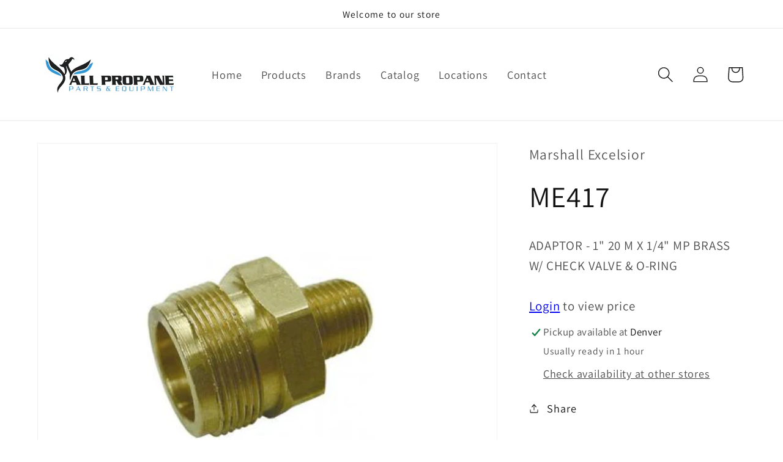

--- FILE ---
content_type: text/css
request_url: https://all-propane.com/cdn/shop/t/4/assets/component-price.css?v=112673864592427438181657042892
body_size: -260
content:
.price{font-size:1.6rem;letter-spacing:.1rem;line-height:calc(1 + .5 / var(--font-body-scale));color:rgb(var(--color-foreground))}.price>*{display:inline-block;vertical-align:top}.price.price--unavailable{visibility:hidden}.price--end{text-align:right}.price .price-item{margin:0 1rem 0 0}.price__regular .price-item--regular{margin-right:0}.price:not(.price--show-badge) .price-item--last:last-of-type{margin:0}@media screen and (min-width: 750px){.price{margin-bottom:0}}.price--large{font-size:1.6rem;line-height:calc(1 + .5 / var(--font-body-scale));letter-spacing:.13rem}@media screen and (min-width: 750px){.price--large{font-size:1.8rem}}.price--sold-out .price__availability,.price__regular{display:block}.price__sale,.price__availability,.price .price__badge-sale,.price .price__badge-sold-out,.price--on-sale .price__regular,.price--on-sale .price__availability{display:none}.price--sold-out .price__badge-sold-out,.price--on-sale .price__badge-sale{display:inline-block}.price--on-sale .price__sale{display:initial;flex-direction:row;flex-wrap:wrap}.price--center{display:initial;justify-content:center}.price--on-sale .price-item--regular{text-decoration:line-through;color:rgba(var(--color-foreground),.75);font-size:1.3rem}.unit-price{display:block;font-size:1.1rem;letter-spacing:.04rem;line-height:calc(1 + .2 / var(--font-body-scale));margin-top:.2rem;text-transform:uppercase;color:rgba(var(--color-foreground),.7)}
/*# sourceMappingURL=/cdn/shop/t/4/assets/component-price.css.map?v=112673864592427438181657042892 */
